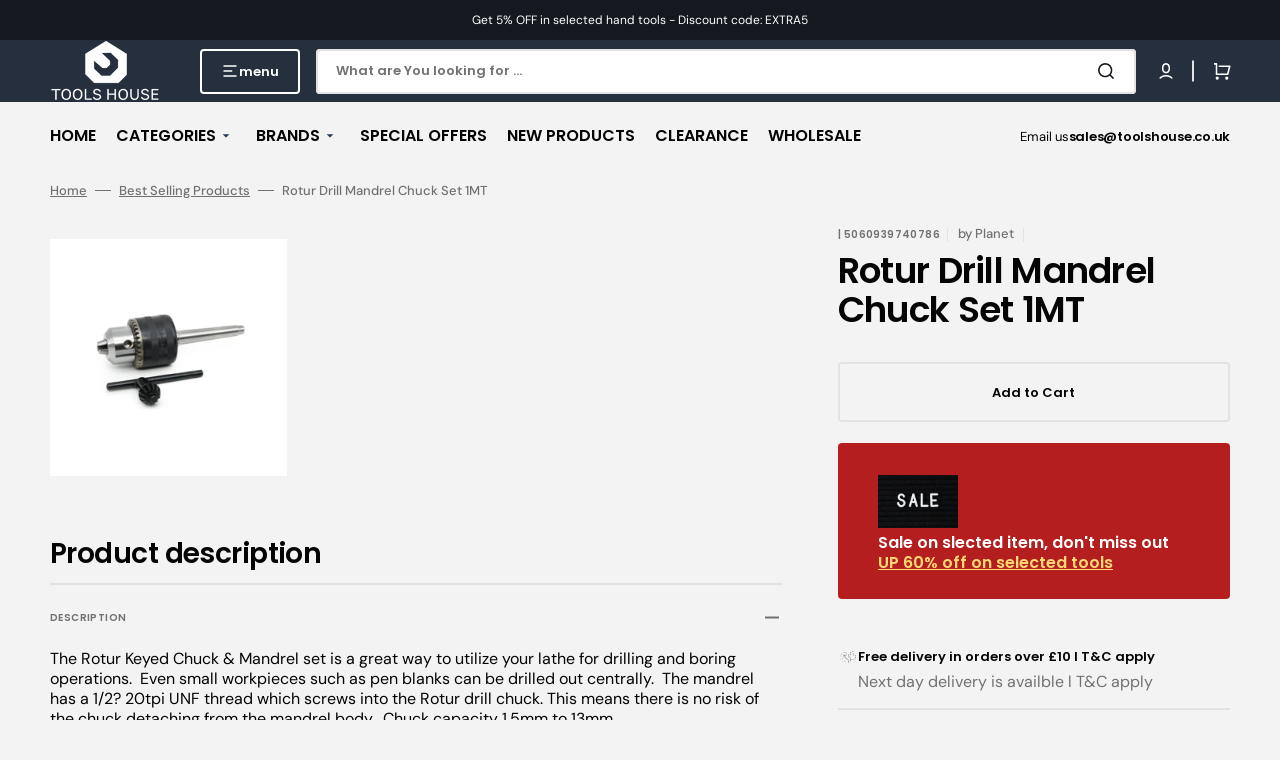

--- FILE ---
content_type: text/css
request_url: https://toolshouse.co.uk/cdn/shop/t/20/assets/component-newsletter.css?v=21603095503710455301741625007
body_size: -161
content:
.newsletter-form__inner{display:flex;justify-content:center;align-items:center;flex-direction:column;gap:1rem;flex-wrap:wrap;width:100%;position:relative}@media (min-width: 990px){.newsletter-form__inner{flex-direction:row}}.newsletter-form__field-wrapper{flex:1;width:100%;position:relative}@media (min-width: 990px){.newsletter-form__field-wrapper{width:auto}}.newsletter-form__message{margin-bottom:0}@media (min-width: 750px){.newsletter-form__message{justify-content:flex-start}}.newsletter-form__message--success{margin-top:2rem}@media (min-width: 750px){.newsletter-form__message--success{width:100%}}.newsletter-form__button{margin-left:1.4rem}.newsletter-form .field{min-height:6.5rem}.newsletter-form .field input{padding:.7rem 14.8rem .7rem 1.8rem}.newsletter--left .newsletter__title p,.newsletter--left .newsletter__text p{text-align:left}.newsletter--right .newsletter__form{margin-left:auto}.newsletter--right .newsletter__title p,.newsletter--right .newsletter__text p{text-align:right}.newsletter--center .newsletter{text-align:center}.newsletter--center .newsletter__form{margin:0 auto}.newsletter--center .newsletter__title p,.newsletter--center .newsletter__text p{text-align:center}.newsletter__form{max-width:42.5rem;width:100%}.newsletter__form .rte{color:rgba(var(--color-foreground),.6)}.newsletter__form .rte p{margin-bottom:0;font-size:1.4rem}.newsletter__form .rte a{color:rgb(var(--color-link),1);transition:color var(--duration-default)}.newsletter__form .rte a:hover{color:rgba(var(--color-foreground),.8)}.newsletter__form--fullwidth{max-width:100%}.newsletter__title{margin-bottom:2.4rem}.newsletter__text{margin-top:2.4rem}.newsletter__text p{font-size:1.2rem}.newsletter__button{position:absolute;right:.8rem;width:13rem;min-height:5rem;border-radius:var(--border-radius-button)}
/*# sourceMappingURL=/cdn/shop/t/20/assets/component-newsletter.css.map?v=21603095503710455301741625007 */


--- FILE ---
content_type: text/javascript
request_url: https://toolshouse.co.uk/cdn/shop/t/20/assets/footer.js?v=163967135517960138411741625007
body_size: -566
content:
(function(){const footer=()=>{const footerDetails=document.querySelectorAll(".footer .accordion details");footerDetails.forEach(targetDetail=>{targetDetail.addEventListener("click",()=>{footerDetails.forEach(detail=>{detail!==targetDetail&&detail.removeAttribute("open")})})})};document.addEventListener("shopify:section:load",footer),footer()})();
//# sourceMappingURL=/cdn/shop/t/20/assets/footer.js.map?v=163967135517960138411741625007


--- FILE ---
content_type: text/javascript
request_url: https://toolshouse.co.uk/cdn/shop/t/20/assets/main-product.js?v=18282463422850635011741625007
body_size: 169
content:
(function(){$(".product-description-more").click(function(e){e.preventDefault(),$(this).closest(".product-description-short").next().show(),$(this).closest(".product-description-short").hide()}),$(".product-description-less").click(function(e){e.preventDefault(),$(this).closest(".product-description-full").prev().show(),$(this).closest(".product-description-full").hide()}),$(".js-show-more").click(function(e){e.preventDefault(),$(this).siblings("input").removeClass("hidden"),$(this).siblings("label").removeClass("hidden"),$(this).remove()})})();class FloatedForm extends HTMLElement{constructor(){super(),this.renderForm()}renderForm(){fetch(this.getAttribute("data-product-url")).then(response=>response.text()).then(responseText=>{const responseHTML=new DOMParser().parseFromString(responseText,"text/html");this.productElement=responseHTML.querySelector('div[id^="ProductInfo-"]'),this.preventDuplicatedIDs(),this.removeDOMElements(),this.setInnerHTML(this,this.productElement.innerHTML),window.Shopify&&Shopify.PaymentButton&&Shopify.PaymentButton.init(),window.ProductModel&&window.ProductModel.loadShopifyXR(),this.showMoreFields()})}setInnerHTML(element,html){element.innerHTML=html,element.querySelectorAll("script").forEach(oldScriptTag=>{const newScriptTag=document.createElement("script");Array.from(oldScriptTag.attributes).forEach(attribute=>{newScriptTag.setAttribute(attribute.name,attribute.value)}),newScriptTag.appendChild(document.createTextNode(oldScriptTag.innerHTML)),oldScriptTag.parentNode.replaceChild(newScriptTag,oldScriptTag)})}preventDuplicatedIDs(){const sectionId=this.productElement.dataset.section;this.productElement.innerHTML=this.productElement.innerHTML.replaceAll(sectionId,`floated-${sectionId}`),this.productElement.querySelectorAll("variant-selects")&&this.productElement.querySelectorAll("variant-selects").forEach(radio=>{radio.dataset.originalSection=sectionId}),this.productElement.querySelectorAll("variant-radios")&&this.productElement.querySelectorAll("variant-radios").forEach(radio=>{radio.dataset.originalSection=sectionId})}removeDOMElements(){const text=this.productElement.querySelector(".product__text");text&&text.remove();const shareButtons=this.productElement.querySelector(".share-buttons");shareButtons&&shareButtons.remove();const rating=this.productElement.querySelector(".rating");rating&&rating.remove();const tags=this.productElement.querySelector(".product-tags");tags&&tags.remove();const description=this.productElement.querySelector(".product__description");description&&description.remove(),this.productElement.querySelectorAll(".advantage").forEach(advantage=>{advantage.remove()});const note=this.productElement.querySelector(".note");note&&note.remove();const promoBanner=this.productElement.querySelector(".promo-banner");promoBanner&&promoBanner.remove();const pickupAvailability=this.productElement.querySelector("pickup-availability");pickupAvailability&&pickupAvailability.remove();const productModal=this.productElement.querySelector("product-modal");productModal&&productModal.remove();const productForm=this.productElement.querySelector("floated-form");productForm&&productForm.remove();const relatedProduct=this.productElement.querySelector("related-product");relatedProduct&&relatedProduct.remove();const gift=this.productElement.querySelector(".customer");gift&&gift.remove();const customLiquid=this.productElement.querySelector(".custom-liquid");customLiquid&&customLiquid.remove()}showMoreFields(){$(".js-show-more").click(function(e){e.preventDefault(),$(this).siblings("input").removeClass("hidden"),$(this).siblings("label").removeClass("hidden"),$(this).remove()})}}customElements.define("floated-form",FloatedForm);
//# sourceMappingURL=/cdn/shop/t/20/assets/main-product.js.map?v=18282463422850635011741625007
